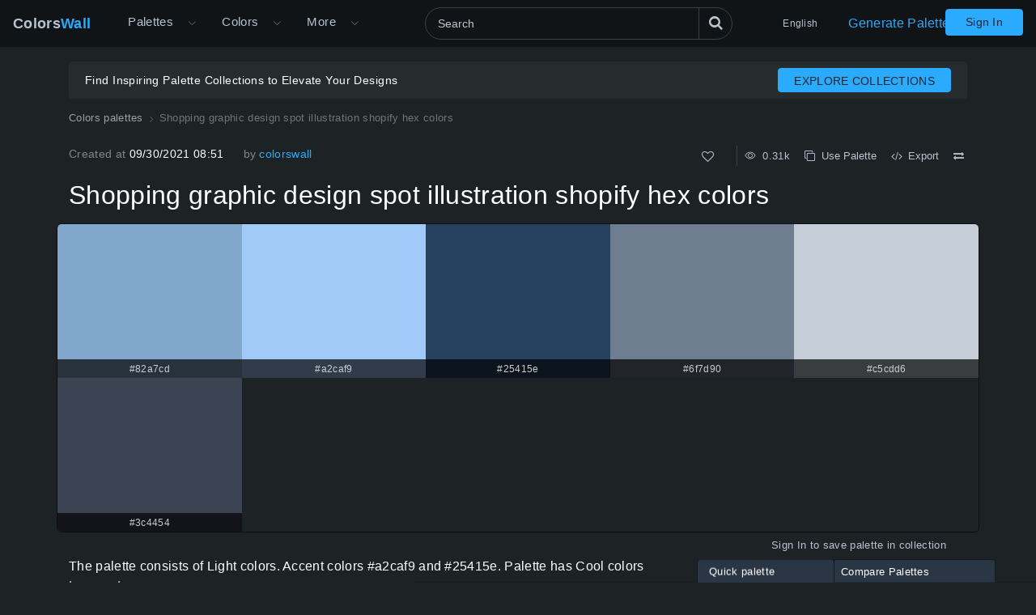

--- FILE ---
content_type: text/html; charset=utf-8
request_url: https://colorswall.com/palette/155427
body_size: 7576
content:
<!DOCTYPE html> <html lang="en" data-n-head="%7B%22lang%22:%7B%22ssr%22:%22en%22%7D%7D"> <head > <meta data-n-head="ssr" charset="utf-8"><meta data-n-head="ssr" name="viewport" content="width=device-width"><meta data-n-head="ssr" data-hid="twitter:card" name="twitter:card" content="summary"><meta data-n-head="ssr" data-hid="twitter:creator" name="twitter:creator" content="@colorswall"><meta data-n-head="ssr" data-hid="twitter:site" name="twitter:site" content="@colorswall"><meta data-n-head="ssr" data-hid="i18n-og" property="og:locale" content="en"><meta data-n-head="ssr" data-hid="i18n-og-alt-uk" property="og:locale:alternate" content="uk"><meta data-n-head="ssr" data-hid="i18n-og-alt-de" property="og:locale:alternate" content="de"><meta data-n-head="ssr" data-hid="i18n-og-alt-es" property="og:locale:alternate" content="es"><meta data-n-head="ssr" data-hid="i18n-og-alt-fr" property="og:locale:alternate" content="fr"><meta data-n-head="ssr" data-hid="i18n-og-alt-it" property="og:locale:alternate" content="it"><meta data-n-head="ssr" data-hid="i18n-og-alt-id" property="og:locale:alternate" content="id"><meta data-n-head="ssr" data-hid="i18n-og-alt-pl" property="og:locale:alternate" content="pl"><meta data-n-head="ssr" data-hid="i18n-og-alt-ru" property="og:locale:alternate" content="ru"><meta data-n-head="ssr" data-hid="i18n-og-alt-zh" property="og:locale:alternate" content="zh"><meta data-n-head="ssr" data-hid="i18n-og-alt-pt" property="og:locale:alternate" content="pt"><meta data-n-head="ssr" data-hid="description" name="description" content="Shopping graphic design spot illustration shopify hex colors #82a7cd. HEX colors #82a7cd, #a2caf9, #25415e, #6f7d90, #c5cdd6, #3c4454. Brand original color codes, colors palette."><meta data-n-head="ssr" data-hid="og:image" property="og:image" content="https://colorswall.com/images/palettes/shopping-graphic-design-spot-illustration-shopify-hex-colors-155427-colorswall.png"><meta data-n-head="ssr" data-hid="og:title" property="og:title" content="Shopping graphic design spot illustration shopify hex colors - ColorsWall"><meta data-n-head="ssr" data-hid="og:description" property="og:description" content="Shopping graphic design spot illustration shopify hex colors #82a7cd. HEX colors #82a7cd, #a2caf9, #25415e, #6f7d90, #c5cdd6, #3c4454. Brand original color codes, colors palette."><meta data-n-head="ssr" data-hid="og:url" property="og:url" content="https://colorswall.com/palette/155427"><meta data-n-head="ssr" data-hid="og:updated_time" property="og:updated_time" content="2024-02-26T06:52:27.000Z"><meta data-n-head="ssr" data-hid="article:published_time" property="article:published_time" content="2021-09-30T08:51:40.000Z"><meta data-n-head="ssr" data-hid="article:modified_time" property="article:modified_time" content="2024-02-26T06:52:27.000Z"><meta data-n-head="ssr" data-hid="twitter:title" name="twitter:title" content="Shopping graphic design spot illustration shopify hex colors #82a7cd - ColorsWall"><meta data-n-head="ssr" data-hid="twitter:description" name="twitter:description" content="Shopping graphic design spot illustration shopify hex colors #82a7cd. HEX colors #82a7cd, #a2caf9, #25415e, #6f7d90, #c5cdd6, #3c4454. Brand original color codes, colors palette."><meta data-n-head="ssr" data-hid="twitter:image" name="twitter:image" content="https://colorswall.com/images/palettes/shopping-graphic-design-spot-illustration-shopify-hex-colors-155427-colorswall.png"><title>Shopping graphic design spot illustration shopify hex colors #82a7cd - ColorsWall</title><base href="/"><link data-n-head="ssr" data-hid="canonical" rel="canonical" href="https://colorswall.com/palette/155427"><link data-n-head="ssr" data-hid="manifest" rel="manifest" href="https://colorswall.com/manifest.json"><link data-n-head="ssr" rel="icon" type="image/x-icon" href="/favicon.png"><link data-n-head="ssr" rel="preconnect" href="https://www.googletagmanager.com"><link data-n-head="ssr" data-hid="i18n-alt-uk" rel="alternate" href="https://colorswall.com/uk/palette/155427" hreflang="uk"><link data-n-head="ssr" data-hid="i18n-alt-de" rel="alternate" href="https://colorswall.com/de/palette/155427" hreflang="de"><link data-n-head="ssr" data-hid="i18n-alt-es" rel="alternate" href="https://colorswall.com/es/palette/155427" hreflang="es"><link data-n-head="ssr" data-hid="i18n-alt-en" rel="alternate" href="https://colorswall.com/palette/155427" hreflang="en"><link data-n-head="ssr" data-hid="i18n-alt-fr" rel="alternate" href="https://colorswall.com/fr/palette/155427" hreflang="fr"><link data-n-head="ssr" data-hid="i18n-alt-it" rel="alternate" href="https://colorswall.com/it/palette/155427" hreflang="it"><link data-n-head="ssr" data-hid="i18n-alt-id" rel="alternate" href="https://colorswall.com/id/palette/155427" hreflang="id"><link data-n-head="ssr" data-hid="i18n-alt-pl" rel="alternate" href="https://colorswall.com/pl/palette/155427" hreflang="pl"><link data-n-head="ssr" data-hid="i18n-alt-ru" rel="alternate" href="https://colorswall.com/ru/palette/155427" hreflang="ru"><link data-n-head="ssr" data-hid="i18n-alt-zh" rel="alternate" href="https://colorswall.com/zh/palette/155427" hreflang="zh"><link data-n-head="ssr" data-hid="i18n-alt-pt" rel="alternate" href="https://colorswall.com/pt/palette/155427" hreflang="pt"><link data-n-head="ssr" data-hid="i18n-xd" rel="alternate" href="https://colorswall.com/palette/155427" hreflang="x-default"><script data-n-head="ssr" src="https://securepubads.g.doubleclick.net/tag/js/gpt.js" async data-body="false"></script><script data-n-head="ssr" src="https://pagead2.googlesyndication.com/pagead/js/adsbygoogle.js?client=ca-pub-1591788075050663" async data-body="false"></script><script data-n-head="ssr" src="https://m.servedby-buysellads.com/monetization.js" defer data-body="false"></script><script data-n-head="ssr" src="https://www.googletagmanager.com/gtag/js?id=G-LYF2Y0K210" async data-body="false"></script><script data-n-head="ssr" data-body="false">(function(w,d,s,l,i){w[l]=w[l]||[];w[l].push({'gtm.start':
          new Date().getTime(),event:'gtm.js'});var f=d.getElementsByTagName(s)[0],
          j=d.createElement(s),dl=l!='dataLayer'?'&l='+l:'';j.async=true;j.src=
          'https://www.googletagmanager.com/gtm.js?id='+i+dl;f.parentNode.insertBefore(j,f);
          })(window,document,'script','dataLayer','GTM-5LS5MKF');</script><script data-n-head="ssr" data-body="false">window.dataLayer = window.dataLayer || [];function gtag(){dataLayer.push(arguments);}gtag('js', new Date());gtag('config', 'G-LYF2Y0K210');</script><script data-n-head="ssr" type="application/ld+json">{"@context":"https://schema.org","@type":"CreativeWork","name":"Shopping graphic design spot illustration shopify hex colors #82a7cd - ColorsWall","description":"Shopping graphic design spot illustration shopify hex colors #82a7cd. HEX colors #82a7cd, #a2caf9, #25415e, #6f7d90, #c5cdd6, #3c4454. Brand original col...","color":["#82a7cd","#a2caf9","#25415e","#6f7d90","#c5cdd6","#3c4454"],"image":{"@type":"ImageObject","url":"https://colorswall.com/images/palettes/shopping-graphic-design-spot-illustration-shopify-hex-colors-155427-colorswall.png","caption":"Shopping graphic design spot illustration shopify hex colors #82a7cd - ColorsWall"}}</script><link rel="preload" href="/_nuxt/82bccf0.js" as="script"><link rel="preload" href="/_nuxt/59f5952.js" as="script"><link rel="preload" href="/_nuxt/css/9baa2e7.css" as="style"><link rel="preload" href="/_nuxt/b6edd63.js" as="script"><link rel="preload" href="/_nuxt/css/9bfa3ae.css" as="style"><link rel="preload" href="/_nuxt/b092437.js" as="script"><link rel="preload" href="/_nuxt/85d2a43.js" as="script"><link rel="preload" href="/_nuxt/0b59ea3.js" as="script"><link rel="preload" href="/_nuxt/7627953.js" as="script"><link rel="stylesheet" href="/_nuxt/css/9baa2e7.css"><link rel="stylesheet" href="/_nuxt/css/9bfa3ae.css"> </head> <body > <div data-server-rendered="true" id="__nuxt"><div role="status" class="loader-w f-p" style="display:none;"><div class="loader"></div></div><div id="__layout"><div><div><header locale="en" class="page-header fixed-top"><div class="navbar navbar-expand-lg"><div class="navbar-brand active"><a title="Home page Colors Wall" href="/" class="logo">Colors<span>Wall</span></a></div><div class="navbar-collapse collapse clearfix"><nav id="header-nav" aria-label="Main navigation" class="header-nav nav-active navbar-nav mt-2 mt-md-0"><div class="has-children"><a href="/palettes" class="nav-link nav-link-dropdown"> Palettes </a><button type="button" aria-label="Open More menu" aria-haspopup="true" class="dropdown-toggle-button"><i aria-hidden="true" class="icon el-icon-arrow-down"></i></button><div id="submenu-palettes" class="submenu"><a href="/palette/generate" class="nav-link"> Generate Palette </a><a href="/collections" class="nav-link"> Collections </a><a href="/palette/random" class="nav-link"> Random Palette </a><a href="/palettes/compare" class="nav-link"> Compare Palettes </a></div></div><div class="has-children"><a href="/colors" aria-expanded="false" aria-controls="submenu-colors" class="nav-link nav-link-dropdown"> Colors </a><button type="button" aria-label="Open Colors menu" aria-haspopup="true" class="dropdown-toggle-button"><i aria-hidden="true" class="icon el-icon-arrow-down"></i></button><div id="submenu-colors" class="submenu submenu-tabs"><div class="submenu-column"><a href="/colors/tools" class="nav-link"> Color Tools </a><a href="/colors/wall" class="nav-link"> Colors Wall </a><a href="/top/colors" class="nav-link"> Top Colors </a><a href="/colors/codes" class="nav-link"> Colors Codes </a></div><div class="submenu-column tab-container"><div><div id="submenu-colors-tools"><a href="/colors/tools/contrast-checker" aria-expanded="false" aria-controls="submenu-colors-tools" class="nav-link"> Color Contrast Checker </a><a href="/colors/tools/hex-to-rgb" aria-expanded="false" aria-controls="submenu-colors-tools" class="nav-link"> Convert color HEX to RGB </a><a href="/colors/tools/rgb-to-hex" aria-expanded="false" aria-controls="submenu-colors-tools" class="nav-link"> Convert color RGB to HEX </a><a href="/colors/tools/namer" aria-expanded="false" aria-controls="submenu-colors-tools" class="nav-link"> Find name of the color </a><a href="/colors/tools/random" aria-expanded="false" aria-controls="submenu-colors-tools" class="nav-link"> Random Color Generator </a><a href="/colors/tools/finder" aria-expanded="false" aria-controls="submenu-colors-tools" class="nav-link"> Smart colors finder </a></div></div><!----><!----><!----></div></div></div><div class="has-children"><span tabindex="0" aria-controls="submenu-more" role="button" class="nav-link nav-link-dropdown">More</span><button type="button" aria-label="Open More menu" aria-controls="submenu-more" aria-haspopup="true" class="dropdown-toggle-button"><i aria-hidden="true" class="icon el-icon-arrow-down"></i></button><div id="submenu-more" class="submenu"><a href="/search" title="Search" class="nav-link"> Search </a><a href="/help" title="Help Center" class="nav-link"> Help Center </a><a href="/hashtags" title="Hashtags" class="nav-link"> Hashtags </a><a href="/contacts" class="nav-link"> Contact Us </a><a href="/users" class="nav-link"> Users </a></div></div></nav><div class="search-header"><div class="dropdown-search search-full"><div class="el-select"><div class="el-input"><!----><input type="text" readonly="readonly" autocomplete="off" aria-label="Search" id="headerSearch" placeholder="Search" name="headerSearch" title="Search" minlength="2" maxlength="100" class="el-input__inner"><!----><!----><!----><!----></div><button type="button" aria-label="Search" class="btn-search btn btn-primary"><i aria-hidden="true" class="icon-search"></i></button><div class="el-select-dropdown el-popper search-colors-popper" style="min-width:;display:none;"><div class="el-scrollbar" style="display:none;"><div class="el-select-dropdown__wrap el-scrollbar__wrap el-scrollbar__wrap--hidden-default"><ul class="el-scrollbar__view el-select-dropdown__list"></ul></div><div class="el-scrollbar__bar is-horizontal"><div class="el-scrollbar__thumb" style="width:0;transform:translateX(0%);ms-transform:translateX(0%);webkit-transform:translateX(0%);"></div></div><div class="el-scrollbar__bar is-vertical"><div class="el-scrollbar__thumb" style="height:0;transform:translateY(0%);ms-transform:translateY(0%);webkit-transform:translateY(0%);"></div></div></div><!----></div></div></div></div><nav class="languages navbar-nav"><div class="has-children"><span tabindex="0" aria-haspopup="true" aria-expanded="false" aria-controls="submenu-languages" role="button" class="nav-link"> English </span><div id="submenu-languages" class="submenu"><a href="/uk/palette/155427" class="nav-link"> Українська </a><a href="/de/palette/155427" class="nav-link"> Deutsch </a><a href="/es/palette/155427" class="nav-link"> Española </a><a href="/fr/palette/155427" class="nav-link"> Français </a><a href="/it/palette/155427" class="nav-link"> Italiano </a><a href="/id/palette/155427" class="nav-link"> Bahasa Indonesia </a><a href="/pl/palette/155427" class="nav-link"> Polski </a><a href="/zh/palette/155427" class="nav-link"> 繁體中文 </a><a href="/pt/palette/155427" class="nav-link"> Português </a><a href="/ru/palette/155427" class="nav-link"> Русский </a></div></div></nav><a href="/palette/generate" class="nav-link generate-button"> Generate Palette </a></div><button type="button" data-target="#header-nav" aria-controls="header-nav" aria-expanded="false" aria-label="Toggle main navigation" class="navbar-toggler navbar-toggler-right"><i aria-hidden="true" class="icon-menu"></i></button><nav class="navbar-nav nav-login"><a href="/login" class="btn btn-primary btn-join px-4 t-nowrap"> Sign In </a></nav></div><!----></header><main class="page"><div class="user-container-main"><div class="user-container container"><!----></div><div class="gad-container"><div id="div-gpt-ad-1757490501415-0" class="gad-block$"></div></div></div><div class="container"><ol itemscope="itemscope" itemtype="https://schema.org/BreadcrumbList" class="breadcrumbs"><li itemprop="itemListElement" itemscope="itemscope" itemtype="https://schema.org/ListItem"><a href="/palettes" itemprop="item"><span itemprop="name">Colors palettes</span></a><meta itemprop="position" content="1"></li><li aria-current="page" itemprop="itemListElement" itemscope="itemscope" itemtype="https://schema.org/ListItem" class="breadcrumb-item active"><span itemprop="name">Shopping graphic design spot illustration shopify hex colors</span><meta itemprop="position" content="2"></li></ol><div class="info row mb-3"><div class="col-sm-6"><div class="d-sm-flex align-items-center"><div class="mr-4"><span class="text-light">Created at </span> 09/30/2021 08:51 </div><!----><div class="author"><span class="text-light">by</span><a href="/users/18">colorswall </a></div></div></div><div class="col-sm-6 text-right"><div class="color-info single-block"><div title="Total Likes" class="info-b like"><button type="button" aria-label="Like" class="action-btn"><i aria-hidden="true" class="icon-heart-o"></i></button>  </div><div class="author-edit-panel"><div class="info-b"><span title="Total Views 0.31k"><i aria-hidden="true" class="el-icon-view"></i>  0.31k </span></div><button aria-label="Copy Shopping graphic design spot illustration shopify hex colors" type="button" class="info-b info-b-action"><i aria-hidden="true" class="icon-clone"></i>  Use Palette </button><button type="button" class="info-b"><i aria-hidden="true" class="icon-code"></i>  Export </button><button type="button" aria-label="Compare Shopping graphic design spot illustration shopify hex colors" class="info-b"><i aria-hidden="true" class="icon-exchange"></i></button></div></div></div></div></div><div class="single-palette container"><h1 class="h2 mb-3"> Shopping graphic design spot illustration shopify hex colors </h1><div class="colors row colors-s-6" style="display:;"><div class="color-block col" style="background-color:#82a7cd;"><div class="color-info-additional"><!----><div class="hex"> #82a7cd </div></div></div><div class="color-block col" style="background-color:#a2caf9;"><div class="color-info-additional"><!----><div class="hex"> #a2caf9 </div></div></div><div class="color-block col" style="background-color:#25415e;"><div class="color-info-additional"><!----><div class="hex"> #25415e </div></div></div><div class="color-block col" style="background-color:#6f7d90;"><div class="color-info-additional"><!----><div class="hex"> #6f7d90 </div></div></div><div class="color-block col" style="background-color:#c5cdd6;"><div class="color-info-additional"><!----><div class="hex"> #c5cdd6 </div></div></div><div class="color-block col" style="background-color:#3c4454;"><div class="color-info-additional"><!----><div class="hex"> #3c4454 </div></div></div></div><!----></div><div class="container"><div class="row"><div class="col-xs-12 col-md-8 mb-2"><div class="mb-2"><span> The palette consists of Light colors. </span><span> Accent colors  #a2caf9 and  #25415e. </span><span> Palette has Cool colors temperature. </span></div><div> Palette Shopping graphic design spot illustration shopify hex colors has combination of 6 codes colors: <div class="text-md-1 t-i"><div class="mb-3"><div> HEX: #82a7cd, RGB: (130, 167, 205); HEX: #a2caf9, RGB: (162, 202, 249); HEX: #25415e, RGB: (37, 65, 94) <br></div><div> HEX: #6f7d90, RGB: (111, 125, 144); HEX: #c5cdd6, RGB: (197, 205, 214); HEX: #3c4454, RGB: (60, 68, 84) <br></div></div></div><div class="mb-2"><div> Simplified version of palette colors </div><div class="text-md t-i"> Shade of cornflowerblue, Shade of lightsteelblue, Tint of darkslateblue, Tint of slategrey, Tint of lightgrey, Tint of darkslateblue <button aria-label="Copy Shopping graphic design spot illustration shopify hex colors" type="button" class="info-b info-b-action info-b-copy"><i aria-hidden="true" class="icon-clone"></i>  </button></div></div><div class="mb-2 text-md t-i"> Color scheme was created by colorswall </div><div><div class="palette-tag-links-title">More palettes with:</div><div class="palette-tag-links"><a href="/hashtag/blue?tab=views" title="Blue Palettes" class="palette-tag-link"> Blue </a><a href="/hashtag/light?tab=views" title="Light Palettes" class="palette-tag-link"> Light </a><a href="/hashtag/grey?tab=views" title="Grey Palettes" class="palette-tag-link"> Grey </a></div></div></div></div><div class="col-xs-12 col-md-4"><div id="div-gpt-ad-1757439810492-0" class="gad-block$"></div></div></div></div><div id="color-codes" class="container mb-3"><div class="pt-3"><h2 class="h4"> Colors codes in palette </h2><p>Shopping graphic design spot illustration shopify hex colors color codes HEX, RGB information in table</p><div class="row"><div class="col-xs-12 col-md-8"><div class="table-wrapper"><table class="table table-dark align-middle w-100"><thead class="thead-dark"><tr><td class="w-color"> Color </td><td>HEX</td><td class="w-rgb"> RGB </td><td class="w-name"> Name </td><td class="w-name"> Alternative name </td></tr></thead><tbody><tr><td class="w-color"><a href="/color/82a7cd" title="#82a7cd HEX color" aria-label="#82a7cd HEX color" rel="nofollow" class="b-color-sm empty-link" style="background-color:#82a7cd;"> #82a7cd </a></td><td><a href="/color/82a7cd" title="#82a7cd HEX color" class="text-link hex-title"> #82a7cd </a></td><td>RGB(130, 167, 205)</td><td>—</td><td>—</td></tr><tr><td class="w-color"><a href="/color/a2caf9" title="#a2caf9 HEX color" aria-label="#a2caf9 HEX color" rel="nofollow" class="b-color-sm empty-link" style="background-color:#a2caf9;"> #a2caf9 </a></td><td><a href="/color/a2caf9" title="#a2caf9 HEX color" class="text-link hex-title"> #a2caf9 </a></td><td>RGB(162, 202, 249)</td><td>—</td><td>—</td></tr><tr><td class="w-color"><a href="/color/25415e" title="#25415e HEX color" aria-label="#25415e HEX color" rel="nofollow" class="b-color-sm empty-link" style="background-color:#25415e;"> #25415e </a></td><td><a href="/color/25415e" title="#25415e HEX color" class="text-link hex-title"> #25415e </a></td><td>RGB(37, 65, 94)</td><td>—</td><td>—</td></tr><tr><td class="w-color"><a href="/color/6f7d90" title="#6f7d90 HEX color" aria-label="#6f7d90 HEX color" rel="nofollow" class="b-color-sm empty-link" style="background-color:#6f7d90;"> #6f7d90 </a></td><td><a href="/color/6f7d90" title="#6f7d90 HEX color" class="text-link hex-title"> #6f7d90 </a></td><td>RGB(111, 125, 144)</td><td>—</td><td>—</td></tr><tr><td class="w-color"><a href="/color/c5cdd6" title="#c5cdd6 HEX color" aria-label="#c5cdd6 HEX color" rel="nofollow" class="b-color-sm empty-link" style="background-color:#c5cdd6;"> #c5cdd6 </a></td><td><a href="/color/c5cdd6" title="#c5cdd6 HEX color" class="text-link hex-title"> #c5cdd6 </a></td><td>RGB(197, 205, 214)</td><td>—</td><td>—</td></tr><tr><td class="w-color"><a href="/color/3c4454" title="#3c4454 HEX color" aria-label="#3c4454 HEX color" rel="nofollow" class="b-color-sm empty-link" style="background-color:#3c4454;"> #3c4454 </a></td><td><a href="/color/3c4454" title="#3c4454 HEX color" class="text-link hex-title"> #3c4454 </a></td><td>RGB(60, 68, 84)</td><td>—</td><td>—</td></tr></tbody></table></div></div></div></div></div><div id="palette-contrast" class="container mb-5"><div class="mt-4"><h4 class="h4"> Color Palette Contrast </h4><div class="mb-3"><div class="row"><div class="col-md-8"><div class="text-md t-i"> 5 color pairs have low contrast and need improvement which may impact readability. <div class="palette-contrast-pairs"><table class="table table-dark align-middle palette-contrast-table"><thead class="thead-dark"><tr><td> Text Color </td><td>Background Color</td><td> Contrast Ratio </td></tr></thead><tbody><tr><td><div class="c-legend light" style="background-color:#82a7cd;"> #82a7cd </div></td><td><div class="c-legend light" style="background-color:#a2caf9;"> #a2caf9 </div></td><td class="text-right">1.47</td></tr><tr><td><div class="c-legend light" style="background-color:#82a7cd;"> #82a7cd </div></td><td><div class="c-legend light" style="background-color:#6f7d90;"> #6f7d90 </div></td><td class="text-right">1.66</td></tr><tr><td><div class="c-legend light" style="background-color:#82a7cd;"> #82a7cd </div></td><td><div class="c-legend light" style="background-color:#c5cdd6;"> #c5cdd6 </div></td><td class="text-right">1.56</td></tr><tr><td><div class="c-legend light" style="background-color:#a2caf9;"> #a2caf9 </div></td><td><div class="c-legend light" style="background-color:#c5cdd6;"> #c5cdd6 </div></td><td class="text-right">1.05</td></tr><tr><td><div class="c-legend light" style="background-color:#25415e;"> #25415e </div></td><td><div class="c-legend light" style="background-color:#3c4454;"> #3c4454 </div></td><td class="text-right">1.07</td></tr></tbody></table><!----></div></div></div><div class="col-md-4"><div id="div-gpt-ad-1757499135267-0" class="gad-block$"></div></div></div></div><!----></div></div><div id="image" class="container mb-5"><h3 class="h4">Image palette Shopping graphic design spot illustration shopify hex colors png</h3><div class="img-download-wrapper"><div class="img-wrapper"><img src="/images/palettes/shopping-graphic-design-spot-illustration-shopify-hex-colors-155427-colorswall.png" width="1200" height="640" title="PNG image of Shopping graphic design spot illustration shopify hex colors" alt="Shopping graphic design spot illustration shopify hex colors - #155427" loading="lazy"></div><div class="download-wrapper"><a href="/images/palettes/shopping-graphic-design-spot-illustration-shopify-hex-colors-155427-colorswall.png" download="Shopping graphic design spot illustration shopify hex colors.png" title="Download image Shopping graphic design spot illustration shopify hex colors png" class="app-tooltip"><i aria-hidden="true" class="el-icon-download"></i> Download image </a></div></div></div><div id="related" class="container related"><div class="py-3"><h3 class="h4"> Related color palettes </h3><div><div class="palettes"><div data-page="1" class="palette"><!----><a href="/palette/12597" title="Photoshop cmyk fresh simple colours scheme" tabindex="-1" class="palette-title-block"><div class="colors app-scrollbar colors-s-6"><div class="color-block" style="background-color:#cc282b;"><div class="color-title l"><!----><div class="hex"> #cc282b </div></div></div><div class="color-block" style="background-color:#e6cc86;"><div class="color-title l"><!----><div class="hex"> #e6cc86 </div></div></div><div class="color-block" style="background-color:#673320;"><div class="color-title l"><!----><div class="hex"> #673320 </div></div></div><div class="color-block" style="background-color:#b3825f;"><div class="color-title r"><!----><div class="hex"> #b3825f </div></div></div><div class="color-block" style="background-color:#d5beba;"><div class="color-title r"><!----><div class="hex"> #d5beba </div></div></div><div class="color-block" style="background-color:#70543c;"><div class="color-title r"><!----><div class="hex"> #70543c </div></div></div></div></a><div class="palette-title-container d-lg-flex"><h3 class="palette-title"><a href="/palette/12597" class="palette-title-block"> Photoshop cmyk fresh simple colours </a></h3><div class="palette-header-controls ml-auto color-info"><div title="Total Views" class="info-b"><i aria-hidden="true" class="el-icon-view"></i>  0.31k </div><button aria-label="Copy Photoshop cmyk fresh simple colours" type="button" class="info-b info-b-action"><i aria-hidden="true" class="icon-clone"></i></button><!----></div></div><!----></div><div class="palette"><!----><a href="/palette/33819" title="Design utilities vpn ios colors palette scheme" tabindex="-1" class="palette-title-block"><div class="colors app-scrollbar colors-s-6"><div class="color-block" style="background-color:#06fcdc;"><div class="color-title l"><!----><div class="hex"> #06fcdc </div></div></div><div class="color-block" style="background-color:#fc7c95;"><div class="color-title l"><!----><div class="hex"> #fc7c95 </div></div></div><div class="color-block" style="background-color:#04cca8;"><div class="color-title l"><!----><div class="hex"> #04cca8 </div></div></div><div class="color-block" style="background-color:#74848c;"><div class="color-title r"><!----><div class="hex"> #74848c </div></div></div><div class="color-block" style="background-color:#b7beca;"><div class="color-title r"><!----><div class="hex"> #b7beca </div></div></div><div class="color-block" style="background-color:#33404b;"><div class="color-title r"><!----><div class="hex"> #33404b </div></div></div></div></a><div class="palette-title-container d-lg-flex"><h3 class="palette-title"><a href="/palette/33819" class="palette-title-block"> Design utilities vpn ios colors palette </a></h3><div class="palette-header-controls ml-auto color-info"><div title="Total Views" class="info-b"><i aria-hidden="true" class="el-icon-view"></i>  0.29k </div><button aria-label="Copy Design utilities vpn ios colors palette" type="button" class="info-b info-b-action"><i aria-hidden="true" class="icon-clone"></i></button><!----></div></div><!----></div><div class="palette"><!----><a href="/palette/139245" title="Clothing site apparel streetware front end website colours scheme" tabindex="-1" class="palette-title-block"><div class="colors app-scrollbar colors-s-6"><div class="color-block" style="background-color:#347ca4;"><div class="color-title l"><!----><div class="hex"> #347ca4 </div></div></div><div class="color-block" style="background-color:#b57ce2;"><div class="color-title l"><!----><div class="hex"> #b57ce2 </div></div></div><div class="color-block" style="background-color:#365e79;"><div class="color-title l"><!----><div class="hex"> #365e79 </div></div></div><div class="color-block" style="background-color:#a754ac;"><div class="color-title r"><!----><div class="hex"> #a754ac </div></div></div><div class="color-block" style="background-color:#beb7cc;"><div class="color-title r"><!----><div class="hex"> #beb7cc </div></div></div><div class="color-block" style="background-color:#3f3251;"><div class="color-title r"><!----><div class="hex"> #3f3251 </div></div></div></div></a><div class="palette-title-container d-lg-flex"><h3 class="palette-title"><a href="/palette/139245" class="palette-title-block"> Clothing site apparel streetware front end website colours </a></h3><div class="palette-header-controls ml-auto color-info"><div title="Total Views" class="info-b"><i aria-hidden="true" class="el-icon-view"></i>  0.14k </div><button aria-label="Copy Clothing site apparel streetware front end website colours" type="button" class="info-b info-b-action"><i aria-hidden="true" class="icon-clone"></i></button><!----></div></div><!----></div><div class="palette"><!----><a href="/palette/170120" title="App dailyui design visual colours scheme" tabindex="-1" class="palette-title-block"><div class="colors app-scrollbar colors-s-6"><div class="color-block" style="background-color:#148cd4;"><div class="color-title l"><!----><div class="hex"> #148cd4 </div></div></div><div class="color-block" style="background-color:#bb76f9;"><div class="color-title l"><!----><div class="hex"> #bb76f9 </div></div></div><div class="color-block" style="background-color:#166298;"><div class="color-title l"><!----><div class="hex"> #166298 </div></div></div><div class="color-block" style="background-color:#7b63a5;"><div class="color-title r"><!----><div class="hex"> #7b63a5 </div></div></div><div class="color-block" style="background-color:#cb94c6;"><div class="color-title r"><!----><div class="hex"> #cb94c6 </div></div></div><div class="color-block" style="background-color:#503450;"><div class="color-title r"><!----><div class="hex"> #503450 </div></div></div></div></a><div class="palette-title-container d-lg-flex"><h3 class="palette-title"><a href="/palette/170120" class="palette-title-block"> App dailyui design visual colours </a></h3><div class="palette-header-controls ml-auto color-info"><div title="Total Views" class="info-b"><i aria-hidden="true" class="el-icon-view"></i>  0.13k </div><button aria-label="Copy App dailyui design visual colours" type="button" class="info-b info-b-action"><i aria-hidden="true" class="icon-clone"></i></button><!----></div></div><!----></div><div class="palette"><!----><a href="/palette/236809" title="Poster stationary mexico texas palette scheme" tabindex="-1" class="palette-title-block"><div class="colors app-scrollbar colors-s-6"><div class="color-block" style="background-color:#dcc414;"><div class="color-title l"><!----><div class="hex"> #dcc414 </div></div></div><div class="color-block" style="background-color:#f49c90;"><div class="color-title l"><!----><div class="hex"> #f49c90 </div></div></div><div class="color-block" style="background-color:#747124;"><div class="color-title l"><!----><div class="hex"> #747124 </div></div></div><div class="color-block" style="background-color:#ac746c;"><div class="color-title r"><!----><div class="hex"> #ac746c </div></div></div><div class="color-block" style="background-color:#dcbcb4;"><div class="color-title r"><!----><div class="hex"> #dcbcb4 </div></div></div><div class="color-block" style="background-color:#34514f;"><div class="color-title r"><!----><div class="hex"> #34514f </div></div></div></div></a><div class="palette-title-container d-lg-flex"><h3 class="palette-title"><a href="/palette/236809" class="palette-title-block"> Poster stationary mexico texas palette </a></h3><div class="palette-header-controls ml-auto color-info"><div title="Total Views" class="info-b"><i aria-hidden="true" class="el-icon-view"></i>  0.12k </div><button aria-label="Copy Poster stationary mexico texas palette" type="button" class="info-b info-b-action"><i aria-hidden="true" class="icon-clone"></i></button><!----></div></div><!----></div><div class="palette"><!----><a href="/palette/250181" title="Jia-yi liu folioart publishing digital palette scheme" tabindex="-1" class="palette-title-block"><div class="colors app-scrollbar colors-s-6"><div class="color-block" style="background-color:#04bcf2;"><div class="color-title l"><!----><div class="hex"> #04bcf2 </div></div></div><div class="color-block" style="background-color:#84ece4;"><div class="color-title l"><!----><div class="hex"> #84ece4 </div></div></div><div class="color-block" style="background-color:#789214;"><div class="color-title l"><!----><div class="hex"> #789214 </div></div></div><div class="color-block" style="background-color:#5da876;"><div class="color-title r"><!----><div class="hex"> #5da876 </div></div></div><div class="color-block" style="background-color:#a6c8ac;"><div class="color-title r"><!----><div class="hex"> #a6c8ac </div></div></div><div class="color-block" style="background-color:#64654c;"><div class="color-title r"><!----><div class="hex"> #64654c </div></div></div></div></a><div class="palette-title-container d-lg-flex"><h3 class="palette-title"><a href="/palette/250181" class="palette-title-block"> Jia-yi liu folioart publishing digital palette </a></h3><div class="palette-header-controls ml-auto color-info"><div title="Total Views" class="info-b"><i aria-hidden="true" class="el-icon-view"></i>  64  </div><button aria-label="Copy Jia-yi liu folioart publishing digital palette" type="button" class="info-b info-b-action"><i aria-hidden="true" class="icon-clone"></i></button><!----></div></div><!----></div><!----></div></div></div></div><div class="el-dialog__wrapper" style="display:none;"><div role="dialog" aria-modal="true" aria-label="Export Palette" class="el-dialog cw-modal-form" style="margin-top:15vh;"><div class="el-dialog__header"><span class="el-dialog__title">Export Palette</span><button type="button" aria-label="Close" class="el-dialog__headerbtn"><i class="el-dialog__close el-icon el-icon-close"></i></button></div><!----><!----></div></div><!----></main><footer class="page-footer"><div class="container"><nav aria-label="Footer" class="footer-nav text-center"><a href="/palettes?tab=views" title="Colors palettes"> Palettes </a><a href="/palettes/tools" title="Palettes Tools"> Palettes Tools </a><a href="/collections" title="Palette Collections"> Collections </a><a href="/colors" title="Colors"> Colors </a><a href="/palette/generate" title="Generate Palette"> Generate Palette </a><a href="/hashtags" title="Hashtags"> Hashtags </a><a href="/users" title="Users"> Users </a><a href="/privacy" title="Privacy"> Privacy </a><a href="/terms" title="Terms"> Terms </a><a href="/contacts" title="Contact Us"> Contact Us </a><a href="/help" title="Help"> Help </a><div class="footer-nav-item"> Developed by <a href="https://mzworks.org" title="mzworks" target="_blank" rel="noopener noreferrer">mzworks</a></div></nav><nav aria-label="Social Networks" class="footer-socials-nav"><a href="https://twitter.com/colorswall" aria-label="Twitter" title="ColorsWall Twitter" target="_blank" rel="noopener noreferrer">Twitter</a><a href="https://www.youtube.com/@colorswall" aria-label="YouTube" title="ColorsWall YouTube" target="_blank" rel="noopener noreferrer">YouTube</a><a href="https://www.pinterest.com/colorswall" aria-label="Pinterest" title="ColorsWall Pinterest" target="_blank" rel="noopener noreferrer">Pinterest</a><a href="https://www.linkedin.com/company/colorswall" aria-label="LinkedIn" title="ColorsWall LinkedIn" target="_blank" rel="noopener noreferrer">LinkedIn</a></nav><span>© 2026 ColorsWall.com</span><div class="version">v1.0.46</div></div></footer></div><!----><!----><div data-fetch-key="palettesCompare:0" class="compare-bar"><!----><!----></div></div></div></div><script>window.__NUXT__=(function(a,b,c,d,e,f,g,h,i,j,k,l,m,n,o,p,q,r,s,t,u,v,w,x,y,z,A,B,C,D,E,F,G,H,I){E.hex1=n;E.hex2=o;E.ratio=1.47;E.meetsWCAG_AA=a;E.meetsWCAG_AAA=a;F.hex1=n;F.hex2=t;F.ratio=1.66;F.meetsWCAG_AA=a;F.meetsWCAG_AAA=a;G.hex1=n;G.hex2=q;G.ratio=1.56;G.meetsWCAG_AA=a;G.meetsWCAG_AAA=a;H.hex1=o;H.hex2=q;H.ratio=1.05;H.meetsWCAG_AA=a;H.meetsWCAG_AAA=a;I.hex1=s;I.hex2=u;I.ratio=1.07;I.meetsWCAG_AA=a;I.meetsWCAG_AAA=a;return {layout:"default",data:[{palette:{id:d,title:v,description:b,original_palette_id:b,user_id:w,created_at:"2021-09-30 08:51:40",updated_at:"2024-02-26 06:52:27",views:306,colors_count:x,is_public:c,image_url:"\u002Fimages\u002Fpalettes\u002Fshopping-graphic-design-spot-illustration-shopify-hex-colors-155427-colorswall.png",isLiked:a,colors:[{id:968832,hex:n,palette_id:d,title:b,classificationTemperature:k,classification:{originalHex:n,hex:"#6495ed",hexClean:"6495ed",type:l,name:"cornflowerblue",isTintOrShadeOf:y},isSameHEXClassification:a,hexClean:"82a7cd",rgb:"(130, 167, 205)",rgbRaw:{r:130,g:167,b:z},colorType:m,exactName:b},{id:968833,hex:o,palette_id:d,title:b,classificationTemperature:k,classification:{originalHex:o,hex:"#b0c4de",hexClean:"b0c4de",type:l,name:"lightsteelblue",isTintOrShadeOf:y},isSameHEXClassification:a,hexClean:"a2caf9",rgb:"(162, 202, 249)",rgbRaw:{r:162,g:202,b:249},colorType:m,exactName:b},{id:968834,hex:s,palette_id:d,title:b,classificationTemperature:k,classification:{originalHex:s,hex:A,hexClean:B,type:l,name:C,isTintOrShadeOf:p},isSameHEXClassification:a,hexClean:"25415e",rgb:"(37, 65, 94)",rgbRaw:{r:37,g:65,b:94},colorType:m,exactName:b},{id:968835,hex:t,palette_id:d,title:b,classificationTemperature:k,classification:{originalHex:t,hex:"#708090",hexClean:"708090",type:l,name:"slategrey",isTintOrShadeOf:p},isSameHEXClassification:a,hexClean:"6f7d90",rgb:"(111, 125, 144)",rgbRaw:{r:111,g:125,b:144},colorType:m,exactName:b},{id:968836,hex:q,palette_id:d,title:b,classificationTemperature:k,classification:{originalHex:q,hex:"#d3d3d3",hexClean:"d3d3d3",type:l,name:"lightgrey",isTintOrShadeOf:p},isSameHEXClassification:a,hexClean:"c5cdd6",rgb:"(197, 205, 214)",rgbRaw:{r:197,g:z,b:214},colorType:m,exactName:b},{id:968837,hex:u,palette_id:d,title:b,classificationTemperature:k,classification:{originalHex:u,hex:A,hexClean:B,type:l,name:C,isTintOrShadeOf:p},isSameHEXClassification:a,hexClean:"3c4454",rgb:"(60, 68, 84)",rgbRaw:{r:60,g:68,b:84},colorType:m,exactName:b}],user:{name:"colorswall",id:w},likes_counter:b,viewsDisplay:"0.31k",image_width:1200,createdAtDisplay:"09\u002F30\u002F2021 08:51",colorsListString:["HEX: #82a7cd, RGB: (130, 167, 205); HEX: #a2caf9, RGB: (162, 202, 249); HEX: #25415e, RGB: (37, 65, 94)","HEX: #6f7d90, RGB: (111, 125, 144); HEX: #c5cdd6, RGB: (197, 205, 214); HEX: #3c4454, RGB: (60, 68, 84)"],colorTypes:D,accentColors:" #a2caf9 and  #25415e",simplifiedTemplate:"Shade of cornflowerblue, Shade of lightsteelblue, Tint of darkslateblue, Tint of slategrey, Tint of lightgrey, Tint of darkslateblue",paletteContrastPairs:[E,F,G,H,I],paletteContrastPairsDisplay:[E,F,G,H,I],colorClassificationTemperature:"Cool",likesCounterDisplay:b,totalColors:x},relatedTags:[{name:"Blue",link:"\u002Fhashtag\u002Fblue?tab=views"},{name:D,link:"\u002Fhashtag\u002Flight?tab=views"},{name:"Grey",link:"\u002Fhashtag\u002Fgrey?tab=views"}],related:[{id:e,title:"Photoshop cmyk fresh simple colours",views:307,is_public:c,colors:[{id:70667,hex:"#cc282b",palette_id:e},{id:70668,hex:"#e6cc86",palette_id:e},{id:70669,hex:"#673320",palette_id:e},{id:70670,hex:"#b3825f",palette_id:e},{id:70671,hex:"#d5beba",palette_id:e},{id:70672,hex:"#70543c",palette_id:e}]},{id:f,title:"Design utilities vpn ios colors palette",views:291,is_public:c,colors:[{id:212184,hex:"#06fcdc",palette_id:f},{id:212185,hex:"#fc7c95",palette_id:f},{id:212186,hex:"#04cca8",palette_id:f},{id:212187,hex:"#74848c",palette_id:f},{id:212188,hex:"#b7beca",palette_id:f},{id:212189,hex:"#33404b",palette_id:f}]},{id:g,title:"Clothing site apparel streetware front end website colours",views:140,is_public:c,colors:[{id:869543,hex:"#347ca4",palette_id:g},{id:869544,hex:"#b57ce2",palette_id:g},{id:869545,hex:"#365e79",palette_id:g},{id:869546,hex:"#a754ac",palette_id:g},{id:869547,hex:"#beb7cc",palette_id:g},{id:869548,hex:"#3f3251",palette_id:g}]},{id:h,title:"App dailyui design visual colours",views:126,is_public:c,colors:[{id:1058162,hex:"#148cd4",palette_id:h},{id:1058163,hex:"#bb76f9",palette_id:h},{id:1058164,hex:"#166298",palette_id:h},{id:1058165,hex:"#7b63a5",palette_id:h},{id:1058166,hex:"#cb94c6",palette_id:h},{id:1058167,hex:"#503450",palette_id:h}]},{id:i,title:"Poster stationary mexico texas palette",views:117,is_public:c,colors:[{id:1528371,hex:"#dcc414",palette_id:i},{id:1528372,hex:"#f49c90",palette_id:i},{id:1528373,hex:"#747124",palette_id:i},{id:1528374,hex:"#ac746c",palette_id:i},{id:1528375,hex:"#dcbcb4",palette_id:i},{id:1528376,hex:"#34514f",palette_id:i}]},{id:j,title:"Jia-yi liu folioart publishing digital palette",views:64,is_public:c,colors:[{id:1623686,hex:"#04bcf2",palette_id:j},{id:1623687,hex:"#84ece4",palette_id:j},{id:1623688,hex:"#789214",palette_id:j},{id:1623689,hex:"#5da876",palette_id:j},{id:1623690,hex:"#a6c8ac",palette_id:j},{id:1623691,hex:"#64654c",palette_id:j}]}],breadcrumbs:[{titleT:"colors-palettes",title:"Colors Palettes",link:"\u002Fpalettes"},{title:v}]}],fetch:{"palettesCompare:0":{isOpen:a,isFirst:r,config:{isTitle:a,isBorder:r,view:"list",isColorFull:r},limit:10}},error:b,state:{currentUser:b,isLoadingUser:a,currentUserGeo:{country:"US"},isBot:a,cache:{adv:b},palette:{palette:{name:b,colors:[],views:c},palettesArchive:[],quickColors:[]},palettesCompare:{palettes:[]},"quick-palette":{colors:[]},tools:{isQuickPalette:a,isPalettesCompare:a},i18n:{routeParams:{}}},serverRendered:r,routePath:"\u002Fpalette\u002F155427",config:{_app:{basePath:"\u002F",assetsPath:"\u002F_nuxt\u002F",cdnURL:b}}}}(false,null,1,155427,12597,33819,139245,170120,236809,250181,"color-cool","CIEDE200","light","#82a7cd","#a2caf9","tint","#c5cdd6",true,"#25415e","#6f7d90","#3c4454","Shopping graphic design spot illustration shopify hex colors",18,6,"shade",205,"#483d8b","483d8b","darkslateblue","Light",{},{},{},{},{}));</script><script src="/_nuxt/82bccf0.js" defer></script><script src="/_nuxt/85d2a43.js" defer></script><script src="/_nuxt/0b59ea3.js" defer></script><script src="/_nuxt/7627953.js" defer></script><script src="/_nuxt/59f5952.js" defer></script><script src="/_nuxt/b6edd63.js" defer></script><script src="/_nuxt/b092437.js" defer></script><script data-n-head="ssr" data-body="true">function initBsa(){"undefined"!=typeof _bsa&&_bsa?_bsa.init("stickybox","CEBI6KJM","placement:colorswallcom"):setTimeout(initBsa,0)}function initAdv(){initBsa()}document.addEventListener("DOMContentLoaded",initAdv);</script> </body> </html>

--- FILE ---
content_type: text/html; charset=utf-8
request_url: https://www.google.com/recaptcha/api2/aframe
body_size: 264
content:
<!DOCTYPE HTML><html><head><meta http-equiv="content-type" content="text/html; charset=UTF-8"></head><body><script nonce="sZTllcbAdBTQ5ku2y2ehVA">/** Anti-fraud and anti-abuse applications only. See google.com/recaptcha */ try{var clients={'sodar':'https://pagead2.googlesyndication.com/pagead/sodar?'};window.addEventListener("message",function(a){try{if(a.source===window.parent){var b=JSON.parse(a.data);var c=clients[b['id']];if(c){var d=document.createElement('img');d.src=c+b['params']+'&rc='+(localStorage.getItem("rc::a")?sessionStorage.getItem("rc::b"):"");window.document.body.appendChild(d);sessionStorage.setItem("rc::e",parseInt(sessionStorage.getItem("rc::e")||0)+1);localStorage.setItem("rc::h",'1768881612717');}}}catch(b){}});window.parent.postMessage("_grecaptcha_ready", "*");}catch(b){}</script></body></html>